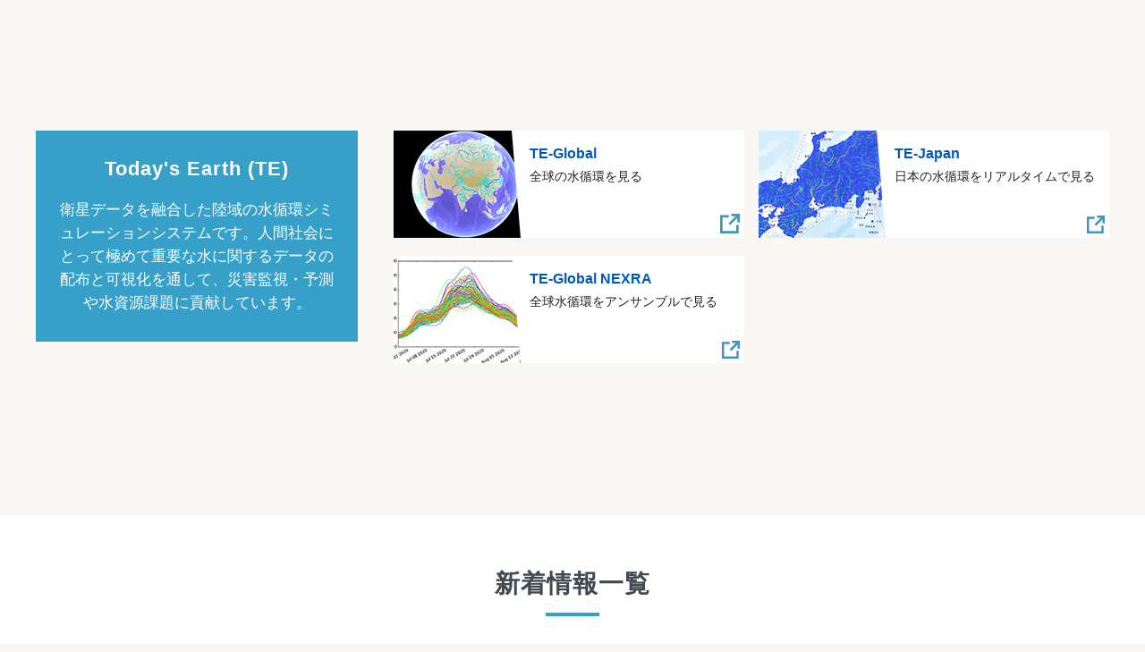

--- FILE ---
content_type: text/html
request_url: https://www.satnavi.jaxa.jp/ja/news/2020/12/17/901/index.html
body_size: 302
content:
<!DOCTYPE html>
<html lang="en" class="no-js">
		<head>
			<meta charset="utf-8">
			<meta http-equiv="x-ua-compatible" content="ie=edge">
			<script src="./../../../../../wp-content/themes/SateNavi/assets/js/jquery-3.6.0.min.js"></script>
			<script src="./../../../../../wp-content/themes/SateNavi/assets/js/post.js"></script>
		</head>
		<body id="page_sc" class="scTop">

		<div id="postarea__outerUrl" style="display: none;" data-url="https://www.eorc.jaxa.jp/water/index_j.html"></div>

		</body>
	</html>

--- FILE ---
content_type: text/html
request_url: https://www.eorc.jaxa.jp/water/index_j.html
body_size: 4890
content:
<!doctype html>
<html lang="ja">
<head>
  <meta charset="utf-8">
  <meta http-equiv="X-UA-Compatible" content="IE=edge">
  <meta name="viewport" content="width=device-width, initial-scale=1.0">
  <title>Today's Earth Portal</title>
  <meta name="description" content="Today's Earth (TE) は、JAXAが東京大学と共同で開発した陸上の水循環シミュレーションシステムです。河川流量や土壌水分量など、人間社会にとって極めて重要な水に関するデータの配布と可視化を通して、災害監視や水文学研究に役立てられています。"/>
  <meta property="og:title" content="Today's Earth (TE) は、JAXAが東京大学と共同で開発した陸上の水循環シミュレーションシステムです。河川流量や土壌水分量など、人間社会にとって極めて重要な水に関するデータの配布と可視化を通して、災害監視や水文学研究に役立てられています。"/>
  <meta property="og:description" content="Today's Earth (TE) は、JAXAが東京大学と共同で開発した陸上の水循環シミュレーションシステムです。河川流量や土壌水分量など、人間社会にとって極めて重要な水に関するデータの配布と可視化を通して、災害監視や水文学研究に役立てられています。"/>
  <meta property="og:type" content="website"/>
  <meta property="og:url" content="https://www.eorc.jaxa.jp/water/"/>
  <meta property="og:image" content=""/>
  <meta property="og:site_name" content="Today's Earth Portal">
  <meta property="twitter:description" content="Today's Earth (TE) は、JAXAが東京大学と共同で開発した陸上の水循環シミュレーションシステムです。河川流量や土壌水分量など、人間社会にとって極めて重要な水に関するデータの配布と可視化を通して、災害監視や水文学研究に役立てられています。"/>
  <link rel="stylesheet" href="css/common.css">
  <link rel="stylesheet" href="css/toppage.css">
  <link rel="stylesheet" href="css/news.css">
  <script src="js/jquery-3.5.1.min.js"></script>
  <script src="js/jquery.js"></script>
</head>
<body>
  <header id="header"></header>
  <div id="home" class="container">
      <section id="main">
        <div class="inner clear">
          <div class="title-box clear">
            <h2>Today's Earth (TE)</h2>
            <div class="home-subtitle">衛星データを融合した陸域の水循環シミュレーションシステムです。人間社会にとって極めて重要な水に関するデータの配布と可視化を通して、災害監視・予測や水資源課題に貢献しています。</div>
          </div>
          <div class="bn-box clear">
            <ul>
              <li class="bn1 clear">
                <a href="map/index_j.html?area=global">
                <div class="text ease-out">
                  <h3>TE-Global</h3>
                  <p>全球の水循環を見る</p>
                </div>
                </a>
              </li>
              <li class="bn2 clear">
                <a href="map/index_j.html?area=japan">
                <div class="text ease-out">
                  <h3>TE-Japan</h3>
                  <p>日本の水循環をリアルタイムで見る</p>
                </div>
                </a>
              </li>
              <li class="bn3 clear">
                <a href="map/index_j.html?area=global-nexra">
                <div class="text ease-out">
                  <h3>TE-Global NEXRA</h3>
                  <p>全球水循環をアンサンブルで見る</p>
                </div>
                </a>
              </li>
            </ul>
          </div>
        </div>
      </section>
      <section id="news" class="clear">
        <div class="inner archive">
          <h2>新着情報一覧</h2>
          <div id='wnew'>
            <script type="text/javascript">info("./");</script>
          </div>
          <div class="right"><div class="bt-more"><a class="ease-out" href="news_j.html">詳しくはこちら</a></div></div>
        </div>
      </section>
      <section id="about" class="flex">
        <div class="inner" style="text-align:center;">
          <iframe class="movie" src="https://www.youtube.com/embed/FaVpeZTq870" frameborder=1 allowfullscreen style="width:800px;height:500px;"></iframe>
        </div>

          <!-- h2>Today's Earthについて知る</h2>
          <div class="flex3">
            <ul>
              <li class="movie-thum"><a href="https://youtu.be/FaVpeZTq870" target="_blank">
                <div class="text">
                  <p>【ティちゃんと学ぶ！】Today's Earthウェブページ解説</p>
                  <div class="bt-more">MOVIEを見る</div>
                </div>
              </a></li>
            </ul>
          </div>
        </div -->
      </section>
  </div><!--/ container-->
  <footer id="footer"></footer>
</body>
</html>


--- FILE ---
content_type: text/html
request_url: https://www.eorc.jaxa.jp/water/common/info_short_j.html?_=1768693280930
body_size: 4776
content:

<li class="clear article" data-category="news">
  <div class='date'>2025/10/02</div>
  <div class="icon news">お知らせ</div>
  <div class='text'>
2025年8月8日から11日にかけての九州地方での記録的な大雨について、衛星全球降水マップ（GSMaP）による降水状況の監視や、Today’s Earthによる地上の水害リスクの推定、陸域観測技術衛星2号「だいち2号」（ALOS-2）による浸水域の推定等に関する記事を公開しました。<br>
<a href='https://earth.jaxa.jp/ja/earthview/2025/10/02/9029/index.html' target='_blank'>&gt;&gt;詳細はこちら</a>
  </div>
</li>

<li class="clear article" data-category="maintenance">
  <div class='date'>2025/07/08</div>
  <div class="icon maintenance">メンテナンス・運用</div>
  <div class='text'>
    システムメンテナンスのため、2024/06/24 09:00UTC以降停止しておりましたTE-Global NEXRAについて、正式に運用を停止しました。<br>
    現在、バージョンアップしたNEXRAデータを用いた、全球0.1度解像度のTE-Global NEXRA新バージョンの運用準備を行っており、公開スケジュールが確定した際には再度ご連絡させていただきます。
  </div>
</li>

<li class="clear article" data-category="maintenance">
  <div class='date'>2025/01/27</div>
  <div class="icon maintenance">メンテナンス・運用</div>
  <div class='text'>
    <s>入力データ配信の不備により、2025年01月22日 09時(JST)以降のTE-Japan処理が一時的に停止しています。<br>
    ご迷惑おかけしますが、運用再開まで今しばらくお待ちください。</s><br><br>
    現在は定常処理を再開しております。ご迷惑をおかけし申し訳ございませんでした。
  </div>
</li>
<li class="clear article" data-category="maintenance">
  <div class='date'>2024/11/21</div>
  <div class="icon maintenance">メンテナンス・運用</div>
  <div class='text'>
    システムメンテナンスのため、以下の時間においてWebの公開ならびにFTPサービスの更新が停止します。<br>
    期間：2024年11月23日 ～ 2024年11月24日
  </div>
</li>
<li class="clear article" data-category="maintenance">
  <div class='date'>2024/10/03</div>
  <div class="icon maintenance">メンテナンス・運用</div>
  <div class='text'>
    <s>システムメンテナンスのため、2024/10/03 11:00JST以降Web公開並びにFTPサービスが停止しています。更新再開までしばしお待ちください。</s><br>
    現在は定常処理再開しております。ご迷惑をおかけし申し訳ございませんでした。
  </div>
</li>
<li class="clear article" data-category="maintenance">
  <div class='date'>2024/09/24</div>
  <div class="icon maintenance">メンテナンス・運用</div>
  <div class='text'>
    システムメンテナンスのため、以下の時間においてWebの公開ならびにFTPサービスが遅延します。<br>
    期間：2024年10月03日 11時00分～16時00分
  </div>
</li>
<li class="clear article" data-category="maintenance">
  <div class='date'>2024/09/04</div>
  <div class="icon maintenance">メンテナンス・運用</div>
  <div class='text'>
    システムメンテナンスのため、以下の時間においてWebの公開ならびにFTPサービスが停止します。<br>
    期間：2024年09月18日 10時00分～15時00分
  </div>
</li>
<li class="clear article" data-category="news">
  <div class="date">2024/08/15</div>
  <div class="icon news">お知らせ</div>
  <div class='text'>
    2024年7月25日から26日明け方にかけての東北地方の記録的な大雨について、衛星全球降水マップ（GSMaP）による降水状況の監視や、Today’s Earthによる地上の水害リスクの推定、陸域観測技術衛星2号「だいち2号」（ALOS-2）による浸水域の推定等に関する記事を公開しました。<br>
    <a href="https://earth.jaxa.jp/ja/earthview/2024/08/15/8169/index.html" target="_blank">&gt;&gt;詳細はこちら</a>
  </div>
</li>
<li class="clear article" data-category="maintenance">
  <div class='date'>2024/07/09</div>
  <div class="icon maintenance">メンテナンス・運用</div>
  <div class='text'>
システムメンテナンスのため、2024/06/24 09:00UTC以降TE-Global NEXRAのWeb公開並びにFTPサービスが停止しています。更新再開までしばしお待ちください。
  </div>
</li>
<li class="clear article" data-category="news">
  <div class='date'>2024/07/02</div>
  <div class="icon news">お知らせ</div>
  <div class='text'>
  2024/06/28 00:00(UTC)のデータより、TE-Japan (MSM/GPV ver.)をメジャーアップデート(v2)しました。Satellite ver.との統合や、衛星観測等に基づく地表面データの更新等を実施しています。詳しくは<a href='/water/documents/TodaysEarth_20240702_j.pdf' target='_blank'>ドキュメント</a>をご覧ください。
  </div>
</li>


--- FILE ---
content_type: text/html
request_url: https://www.eorc.jaxa.jp/water/common/header_j.html?_=1768693280931
body_size: 1602
content:
<script type="text/javascript">
  $(function(){
  $("#gnav a").each(function(){
    if(this.href == location.href) {
      $(this).parents("li").addClass("current");
    }
  });
});
</script>
<div id="header" class="inner clear">
  <div class="logo"><h1>
    <div class="logo-gpm"><a href="{$root}index_j.html"><img src="{$root}./images/logo_TE.png" alt=""/></a></div>
  </h1></div>
  <nav>
    <div id="gnav" class="clear">
        <ul class="parent clear fade">
          <li><a href="{$root}index_j.html">トップ</a></li>
          <li><a href="{$root}about_j.html">TEについて</a></li>
          <li><a href="{$root}documents_j.html">データを使う</a></li>
          <li><a href="{$root}topics_j.html">事例を見る</a></li>
          <li><a href="{$root}faq_j.html">FAQ</a></li>
          <li><a href="{$root}links_j.html">リンク</a></li>
        <div class="bt-lang"><a class="ease-out" href="{$root}index.html">EN</a></div>
        </ul>
    </div><!--gnav-->
    <div class="snav">
      <div class="bt-lang-m"><a class="ease-out" href="{$root}index.html">EN</a></div>
      <a class="sp_menu_button">
      <div class="menu_icon01">
      <span class="bar1"></span>
      <span class="bar2"></span>
      <span class="bar3"></span>
      </div>
      </a>
      <div class="snav-inner">
        <span class="smenu"><a href="{$root}about_j.html">TEについて</a></span>
        <span class="smenu"><a href="{$root}documents_j.html">データを使う</a></span>
        <span class="smenu"><a href="{$root}topics_j.html">事例を見る</a></span>
        <span class="smenu"><a href="{$root}contact_us_j.html">FAQ</a></span>
        <span class="smenu"><a href="{$root}links_j.html">リンク</a></span>
        <span class="smenu">TEについて</span>
      </div><!--snav-inner-->
    </div><!--snav-->
  </nav>
</div>


--- FILE ---
content_type: text/html
request_url: https://www.eorc.jaxa.jp/water/common/footer_j.html?_=1768693280932
body_size: 1160
content:

      <div id="page-top"><a href="#">TOP</a></div>
      <div class="inner">
        <div class="footer-banner">
          <ul class="clear">
            <li><a href="https://www.jaxa.jp/" target="_blank"><img src="{$root}./images/logo-jaxa-footer.svg" alt=""/></a></li>
            <li><a href="https://earth.jaxa.jp/" target="_blank"><img src="{$root}./images/logo-earthg-e.svg" alt=""/></a></li>
            <li><a href="https://www.satnavi.jaxa.jp/ja/" target="_blank"><img src="{$root}./images/logo-satenavi-footer.png" alt=""/></a></li>
            <li><a href="https://www.iis.u-tokyo.ac.jp/ja/" target="_blank"><img src="{$root}./images/logo_utokyo.png" alt=""/></a></li>
          </ul>
        </div>
        <div class="social">
          <ul class="clear">
            <li class="icon35"><a href="https://twitter.com/jaxa_jp?lang=ja" target="_blank"><img src="{$root}./images/icon-twitter.svg" alt=""/></a></li>
            <li><a href="https://ja-jp.facebook.com/jaxa.jp/" target="_blank"><img src="{$root}./images/icon-youtube.svg" alt=""/></a></li>
            <li class="icon35"><a href="https://www.youtube.com/channel/UCfMIdADo6FQayQCOkLYGhrQ" target="_blank"><img src="{$root}./images/icon-facebook.svg" alt=""/></a></li>
          </ul>
        </div>
        <div class="contact"><a href="{$root}contact_j.html">お問い合わせ</a></div>
        <div class="copyright">&copy; JAXA EORC</div>
      </div>


--- FILE ---
content_type: text/css
request_url: https://www.eorc.jaxa.jp/water/css/common.css
body_size: 19121
content:
@charset "UTF-8";
@import url('https://fonts.googleapis.com/css2?family=Poppins:wght@600;700&display=swap');

html {
  font-size: 62.5%;
}
body {
  color:#222;
  font-size: 1.5rem;
  box-sizing: border-box;
  margin:0;
  padding:0;
  line-height: 175%;
  font-family: 'Avenir',"Helvetica Neue", HelveticaNeue, YuGothic, "Yu Gothic Medium", "Yu Gothic", Verdana, Meiryo, sans-serif;
  background-color:#f9f7f4;
}
* {
  box-sizing: border-box;
}
body *{
  box-sizing: inherit;
}
a {
  color:#1a6fc4;
  text-decoration: none;
}
p {
  margin: 0 0 0.8rem;
  line-height: 175%;
}
ul{
  margin:0;
  padding: 0;
}
sup{
  color:#1961bb;
}
a:visited, header a:visited {
  text-decoration:none;
}
h2 {
  position: relative;
  font-size: 2.8rem;
  color:#40494f;
  font-weight: 600;
  letter-spacing: 1px;
  line-height: 120%;
  text-align: center;
  margin:0 auto 3rem;
  padding:1rem 0 2rem;
}
h2:before{
  position: absolute;
  display: block;
  content: "";
  bottom:0;
  left: 50%;
  margin-left: -30px;
  width: 60px;
  height: 4px;
  background:#37a0c8;
}
h3 {
  display: block;
  font-size: 2.4rem;
  font-weight: 600;
  color: #254678;
  text-align: left;
  letter-spacing: 0;
  line-height: 140%;
  margin:0 auto 1rem;
  padding: .5rem 0 1rem;
}
h4 {
  margin:0 0 1rem;
  padding:0;
  font-size: 2rem;
  font-weight: 600;
  line-height: 140%;
}
h5 {
  margin:0;
  padding:.5rem 0 .5rem;
  color: #1a6fc4;
  font-size: 1.6rem;
  font-weight: 600;
  line-height: 140%;
}
img{
  width:100%;
  vertical-align: top;
}
.red{
  color:rgb(230, 57, 4)!important;
}
.blue{
  color:#0058cf!important;
}
.underline{
  border-bottom:1px solid #0058cf;
}
.center{
  text-align: center!important;
}
.left{
  text-align: left!important;
}
.right{
  text-align: right!important;
}
.nowrap{
  white-space: nowrap;
}
.break{
  display: inline-block;
}
.block{
  width:100%;
  display: block;
}
.hide{
  display: none!important;
}
.bold{
  font-weight: bold;
}
.shift{
  margin-left: 1rem;
}
.clear{
  display: block;
}
.clear:after{
  display: block;
  content: "";
  clear: both;
  visibility: hidden;
}
.ease-out{
  -webkit-transition: all .3s ease-out;
  -moz-transition: all .3s ease-out;
  -ms-transition: all .3s ease-out;
  transition: all .3s ease-out;
}
.mgn0{
  margin:0;
}
.mgn-t5{
  margin-top:5px;
}
.mgn-b20{
  margin-bottom:10px;
}
.sup-text{
  position: relative;
  font-size: 60%;
  vertical-align: top;
  top:-0.5em;
  color: #0058cf;
}
.link-adjust{
  display: block;
}
.link-adjust:before{
  display: block;
  height: 74px;
  margin-top: -74px;
  content: "";
  visibility: hidden;
}
a.anchor{
  display: block;
  padding-top:126px;
  margin-top:-126px;
}
.container{
  width: 100%;
  min-height: 750px;
  margin: 76px 0 0;
  padding:0 0;
  box-sizing: border-box;
  vertical-align: bottom;
  overflow: hidden;
}
header{
  position: fixed;
  top: 0;
  left: 0;
  width: 100%;
  height: auto;
  text-align: center;
  background:#fff;
  z-index: 1000;
  box-shadow: 0 10px 10px rgb(0 0 0 / 20%);
}
header .inner{
  width: 1200px;
  height: 74px;
  margin: 0 auto;
  padding:15px 10px 5px;
}
#header-inner:after{
  display: block;
  content: "";
  height: 0;
  clear: both;
  visibility: hidden;
}
header .logo{
  display: block;
  width: 16%;
  float: left;
  margin-top: 5px;
}
header h1{
  margin:0;
  padding:0;
}
header .logo-gpm {
  display: inline-block;
  width: 200px;
  vertical-align: top;
}
header .logo-gpm a {
  display: inline-block;
  margin:0 auto;
  padding:0;
  line-height: 100%;
}
header .logo-gpm img {
  width: 200px;
  height: auto;
  margin:0;
  padding:0;
}
#header .contact{
  margin-left: 10px;
}
#header .contact a, #header .info a{
  color:#fff;
  border-bottom:1px solid #fff;
}
.snav, #snav{
  display: none;
}
/*megamenu*/
.menu {
  display: flex;
  position: relative;
}
.menu .menu_list {
  width: 33.33%;
}
.menu .menu_list > a {
  border: 1px solid #ccc;
  display: block;
  padding: 10px;
  text-align: center;
  transition: .3s;
}
.menu .menu_list > a:hover {
  color: #fff;
  background: #fb4343;
}
 
/* ②メガメニューのスタイル */
.menu_contents {
  background: #fb4343;
  display: none;
  position: absolute;
  top: 100%;
  left: 0;
  width: 100%;
}
.menu_contents li {
  width: 100%;
}
.menu_contents li a {
  color: #fff;
}
/**/
#gnav{
  position: relative;
  display: block;
  float: right;
  width:83%;
  margin:0 auto;
}
#gnav ul{
  margin:0;
  padding: 0;
}
#gnav .parent{
  width:100%;
  margin:0 auto 1.5rem;
  padding:0 50px 0 0;
  height:46px;
}
#gnav .parent > li {
  width:calc(100%/6);
  float:left;
  display:block;
}
#gnav .parent > li a{
  display:block;
  height:50px;
  margin:0 3% 0 0;
  padding:16px 5px;
  color:#254678;
  font-size:15px;
  font-weight: 600;
  text-align:center;
  line-height: 120%;
  background-color: #eeeceb;
  transition:all 0.2s;
}
#gnav .parent > li a:hover{
  background-color:#dedcdb;
  transition: ease-in-out;
  transition:all 0.8s;
}

#gnav .parent > li.h a{
  display:block;
  height:50px;
  margin:0 3% 0 0;
  padding:8px 5px;
  color:#254678;
  font-size:15px;
  font-weight: 600;
  text-align:center;
  line-height: 100%;
  background-color: #eeeceb;
  transition:all 0.2s;
}
#gnav .parent > li.h a:hover{
  background-color:#dedcdb;
  transition: ease-in-out;
  transition:all 0.8s;
}




.current a, .current .child{
  color: #fff!important;
  background-color:#254678!important;
}
.child .current:after{
  display:none!important;
}
#gnav .child{
  position:absolute;
  display:none;
  left:0;
  top:48px;
  width:100%;
  padding:2rem;
  z-index:1;
  list-style: none;
  background-color:#dedcdb;
}
#gnav .child li{
  width: 32%;
  float: left;
}
#gnav .child .overview{
  width: 49%;
  float: left;
}
#gnav .child li a{
  display:block;
  position: relative;
  height: auto;
  padding:4px 6px 1px 15px;
  font-size:14px;
  color:#254678;
  text-align: left;
  background-color:#dedcdb;
  transition:all 0.2s;
}
#gnav .child li a:before{
  position: absolute;
  content: "";
  top: 7px;
  left: 0;
  width: 6px;
  height: 6px;
  border: transparent;
  border-top: 2px solid #37a0c8;
  border-right: 2px solid #37a0c8;
  transform: rotate(45deg);
}
#gnav .child li a:hover{
  color:#0068e4;
}
.bt-lang{
  position: absolute;
  top:0;
  right: 0;
  text-align: center;
}
.bt-lang a{
  display:block;
  width:50px;
  height: 50px;
  padding:12px 8px;
  color: #fff!important;
  font-weight: 600;
  font-size: 16px;
  background-color: #bdb24d;
}
/**/
.submenu{
  display: none;
}
#page-top {
  position: fixed;
  bottom: 80px;
  right: 20px;
  z-index:100;
}
#page-top a {
  border-radius: 6px;
  background-color: #fff;
  color: #37a0c8;
  font-size: 16px;
  font-family: 'Poppins', sans-serif;
  font-weight: 700;
  letter-spacing: 1px;
  text-align: center;
  text-decoration: none;
  padding: 36px 16px 8px;
  box-shadow: 0 0 10px rgba(0,0,0,.2);
}
#page-top a:before{
  display: block;
  position: absolute;
  content: "";
  top: -16px;
  left: 50%;
  width: 18px;
  height: 18px;
  margin-left: -12px;
  border-left: 4px solid #37a0c8;
  border-top: 4px solid #37a0c8;
  transform: rotate(45deg);
}
#page-top a:hover {
  background-color: #fafafa;
  text-decoration: none;
}
/**footer**/
footer{
  width:100%;
  background-color: #eeeceb;
}
footer .inner{
  padding:2rem 0 1rem;
}
.footer-banner{
  width:100%;
  text-align: center;
  padding:0;
}
.footer-banner ul{
  display: inline-block;
  margin:0 auto;
  padding-left: 0;
}
.footer-banner li{
  display: block;
  float: left;
  max-width:200px;
  width:calc(100% / 3) ;
}
.footer-banner li a{
  display: block;
  margin:0 2%;
  padding: 5px;
  background:#fff;
  border: 2px solid #fff;
}
.footer-banner a{
  -webkit-transition: all .3s;
  transition: all .3s;
}
.footer-banner a:hover{
  border: 2px solid #1a6fc4;
}
.social ul{
  display: block;
  margin:1rem auto;
  text-align: center;
}
.social li{
  display: inline-block;
  max-width:40px;
  margin:0 10px;
}
.social li a{
  display: block;
}
.social .icon35 img{
  max-width:35px;
}
.social a{
  -webkit-transition: all .3s;
  transition: all .3s;
}
.social a:hover{
  background:#eee;
}
.contact{
  width: 100%;
  text-align: center;
  letter-spacing: 1px;
}
.copyright{
  width: 100%;
  text-align: center;
  font-size: 11px;
  letter-spacing: 1px;
}
/*animation*/
@keyframes fade-in {
  from {
  opacity: 0;
  transform: translateY(20px);
  }
  to {
  opacity: 1;
  transform: translateY(0);
  }
}
/**contents**/
.inner{
  width: 1200px;
  margin: 0 auto!important;
  padding: 2rem 0;
}
.bt-link{
  display: inline-block;
}
.bt-link a{
  display: inline-block;
  position:relative;
  width: 100%;
  margin-bottom: .5rem;
  padding: 1rem 1rem 1rem 2.4rem;
  text-align: left;
  color:#ccc;
  border: 1px solid #ccc;
}
.bt-link a:before{
  display: block;
  position:absolute;
  content:"";
  left: 1rem;
  top: 1.6rem;
  border:5px solid transparent;
  border-left:6px solid #ccc;
}
.link-site, .link-access, .link-pdf, .link-word, .link-excel, .link-zip, .link-tar, .link-page, .link-youtube{
  position: relative;
  display: block;
  margin: .5rem 0;
  padding:0 0 0 2.5rem;
  line-height: 140%;
}
.link-site:before{
  display: block;
  position: absolute;
  content: "";
  top:3px;
  left: 0;
  width: 20px;
  height: 20px;
  background-image:url(../images/icon-sitelink.svg);
  background-repeat: no-repeat;
  background-size: 16px;
}
.link-page:before{
  display: block;
  position: absolute;
  content: "";
  top:3px;
  left: 0;
  width: 20px;
  height: 20px;
  background-image:url(../images/icon-pagelink.svg);
  background-repeat: no-repeat;
  background-size: 16px;
}
.link-access:after{
  display: block;
  position: absolute;
  content: "";
  top:2px;
  left: -1px;
  width: 20px;
  height: 20px;
  background-image:url(../images/icon-access.svg);
  background-repeat: no-repeat;
  background-size: 20px;
}
.link-pdf:after{
  display: block;
  position: absolute;
  content: "";
  top:2px;
  left: -1px;
  width: 16px;
  height: 16px;
  background-image:url(../images/icon-pdf.svg);
  background-repeat: no-repeat;
  background-size: 16px;
}
.link-excel:after, .link-word:after{
  display: block;
  position: absolute;
  content: "";
  top:2px;
  left: -1px;
  width: 16px;
  height: 16px;
  background-image:url(../images/icon-excel.svg);
  background-repeat: no-repeat;
  background-size: 16px;
}
.link-zip:after{
  display: block;
  position: absolute;
  content: "";
  top:2px;
  left: -1px;
  width: 16px;
  height: 16px;
  background-image:url(../images/icon-zip.svg);
  background-repeat: no-repeat;
  background-size: 16px;
}
.link-tar:after{
  display: block;
  position: absolute;
  content: "";
  top:2px;
  left: -1px;
  width: 16px;
  height: 16px;
  background-image:url(../images/icon-zip.svg);
  background-repeat: no-repeat;
  background-size: 16px;
}
.link-youtube:before{
  display: block;
  position: absolute;
  content: "";
  top:3px;
  left: 0;
  width: 20px;
  height: 20px;
  background-image:url(../images/icon-youtube-link.svg);
  background-repeat: no-repeat;
  background-size: 18px;
}
.icon-person, .icon-time, .icon-break {
  display: block;
  position: relative;
  padding:0 0 0 2.5rem;
}
#event .icon-person, #event .icon-time, #event .icon-break {
  font-size: 1.2rem;
}
.icon-person:before{
  display: block;
  position: absolute;
  content: "";
  top:4px;
  left: 0;
  width: 16px;
  height: 16px;
  background-image:url(../images/icon-person.svg);
  background-repeat: no-repeat;
  background-size: 16px;
}
.icon-time:before{
  display: block;
  position: absolute;
  content: "";
  top:4px;
  left: 0;
  width: 16px;
  height: 16px;
  background-image:url(../images/icon-time.svg);
  background-repeat: no-repeat;
  background-size: 16px;
}
.icon-break:before{
  display: block;
  position: absolute;
  content: "";
  top:4px;
  left: 0;
  width: 16px;
  height: 16px;
  background-image:url(../images/icon-break.svg);
  background-repeat: no-repeat;
  background-size: 16px;
}
.list-dot{
  display: block;
  position:relative;
  width: 100%;
  margin-bottom: .8rem;
  padding-left: 15px;
  line-height: 150%;
  text-align: left;
}
.list-dot:before{
  display: block;
  position:absolute;
  content:"";
  left: 0;
  top:0.6rem;
  width:6px;
  height: 6px;
  background:#0058cf;
  border-radius:50%;
}
.caution{
  display: block;
  position: relative;
  margin:0 0 .2rem;
  padding-left: 20px;
  text-align: left;
  font-size: 14px;
}
.caution:before{
  display: block;
  position: absolute;
  content: "※";
  top: 0;
  left: 0;
  width: 20px;
  height: 20px;
}
.adjust{
  margin-top:-100px;
  padding-top:100px;
}
.pdf{
  display: inline-block;
  position: relative;
  margin:.8rem 0;
  padding:0 30px 0 0;
  line-height: 150%;
  border-bottom:1px solid #0068e4;
}
.pdf:before{
  display: inline-block;
  position: absolute;
  content: "";
  top:0;
  right: 0;
  width: 20px;
  height: 20px;
  background:url(../images/icon-pdf.png) no-repeat;
  background-size: 100%;
}
.fadein {
  opacity: 0;
  transform : translate(0, 50px);
  transition : all 1500ms;
}
.fadein.scrollin{
  opacity: 1;
  transform: translate(0, 0);
}
.mailmark{
  display: inline-block;
}
.mailmark::before {
  content: "@";
} 
.flex ul{
  list-style:none;
  display:flex;
  flex-flow:row wrap;
  justify-content:space-between;
  margin:0;
  padding:0;
}
.flex li:empty{
  background:transparent;
  border: none!important;
  box-shadow:none!important;
}
@media screen and (max-width:1199px){
  header .inner{
  width: 100%;
  }
  header .logo-gpm img{
    width: 300px;
  }
  #gnav .parent > li a{
    font-size: 14px;
  }
  #gnav .parent{
  width:100%;
  }
  .inner{
  width: 100%;
  margin: 0 auto!important;
  padding:20px 15px;
  }
  .footer-inner{
  width:100%;
  margin:0 auto;
  padding:20px;
  }
}

@media screen and (max-width:960px){
  .main-cont{
  padding-top:75px;
  }
  #header .language{
    margin:8px 0 0 0;
    padding:4px 10px 3px;
    font-size:11px;
  }
  #header .subcont{
  margin-right: 40px;
  }
  header h1, header .logo{
    width: fit-content;
  }
  header .inner{
    height: 60px;
    margin: 0 auto;
    padding:10px;
  }
  #gnav{
  display: none;
  }
  .link-adjust:before{
  height: 70px;
  margin-top: -70px;
  }
  #header .info, #header .contact{
    display: none;
  }
  /*mobile navigation*/
  .snav{
  display: block;
  width: 100%;
  color: #222;
  }
  .snav a{
  color: #222;
  }
  .bt-lang-m{
    position: absolute;
    top: 15px;
    right: 45px;
    text-align: center;
  }
  .bt-lang-m a{
    display:block;
    width:40px;
    height: 30px;
    padding:3px 5px 5px;
    color: #fff;
    font-weight: 600;
    font-size: 14px;
    background-color: #bdb24d;
  }
  .snav ul {
  display: none;
  margin:0;
  padding-left: 0;
  }
  .snav .smenu {
  cursor: pointer;
  display: block;
  width:100%;
  padding: 8px;
  background:#f9f7f4;
  border-bottom:1px solid #999;
  }
  .snav li {
  display: block;
  width:100%;
  cursor: pointer;
  padding:6px;
  }
  .sp_menu_button{
    position: absolute;
    top: 20px;
    right: 10px;
    width: 30px;
    height:20px;
    outline: none;
    border: none;
    font-size: 20px;
    margin:0 auto;
    display:block;
  }
  .sp_menu_button .menu_icon01 {
    display: block;
    float: left;
    cursor: pointer;
    transition: all 0.2s ease-in;
  }
  .sp_menu_button .menu_icon01 span {
    display: block;
    width: 30px;
    height: 4px;
    background:#37a0c8;
    margin-bottom: 4px;
    transition: all 0.4s ease-out;
  }
  .sp_menu_button.open .menu_icon01{
  transform: rotate(-45deg);
  }
  .sp_menu_button.open .menu_icon01 .bar1 {
  transform: rotate(0deg) translateY(8px);
  }
  .sp_menu_button.open .menu_icon01 .bar2 {
  opacity: 0;
  }
  .sp_menu_button.open .menu_icon01 .bar3 {
  transform: rotate(-90deg) translateX(8px);
  }
  .snav-inner{
  position: absolute;
  display: none;
  right:0;
  width:75%;
  text-align: left;
  background:#fff;
  z-index:3000;
  }
  .snav-inner li{
    font-size: 1.3rem;
    padding: 6px 8px;
    line-height: 120%;
    border-bottom:solid 1px #8495a1;
  }
  .snav-inner li:last-child{
    border-bottom:none;
  }
  .snav-bt1{
    display: block;
    position: relative;
    font-weight: 600;
    padding:8px 0 8px 24px;
    background: #005CB5;
  }
  .snav-bt1:before{
    display: block;
    position: absolute;
    content: "";
    top:50%;
    left: 5px;
    margin-top: -6px;
    width: 10px;
    height: 10px;
    border-top: 2px solid #fff;
    border-right:2px solid #fff;
    transform: rotate(45deg);
  }
  .snav-bt1 a{
  color:#fff;
  }
  .snav-bt2{
    padding:8px 0 8px 30px;
    background:#e1e9ec;
  }
  .nav-text{
    border-bottom:1px solid #aaa;
    padding:18px;
  }
  .nav-text a{
    color:#336699;
    text-decoration: none!important;
  }
  .nav-text a:hover{
    color:#515151;
  }
  h2 {
    font-size: 26px;
  }
  .container{
    margin: 60px 0 0;
  }
}
@media screen and (max-width:768px){
  #header h1{
  width: 200px;
  }
  #header .subcont{
  margin: 0 40px 0 0;
  }
  #header .language{
    margin: 0!important;
    padding:4px 10px 3px;
    font-size:12px;
    line-height: 100%;
  }
  h2{
    font-size: 2.4rem;
    letter-spacing: 0;
  }
  h3{
    font-size: 2rem;
    letter-spacing: 0;
  }
  h4{
    font-size: 1.6rem;
  }
  .inner{
  padding:20px 15px 10px;
  }
  #page-top a {
    border-radius: 4px;
    font-size: 12px;
    padding: 30px 10px 2px;
  }
  #page-top a:before{
    top: -12px;
    left: 50%;
    width:18px;
    height: 18px;
    margin-left: -10px;
    border-left: 2px solid #fff;
    border-top: 2px solid #fff;
    transform: rotate(45deg);
  }
  .footer-banner{
  padding:15px 15px 5px;
  }
  .footer-banner li{
  display: block;
  float: left;
  width:calc(100% / 2) ;
  }
  .footer-banner li:nth-child(odd){
  padding: 0 5px 10px 0;
  }
  .footer-banner li:nth-child(even){
  padding: 0 0 10px 5px;
  }
  .footer-inner li{
    flex:0 0 100%;
    margin-bottom: 2rem;
  }
  .footer-inner li:last-child{
    margin-bottom: 0;
  }
}

@media screen and (max-width:599px){
  #header h1:before{
    display: none;
  }
}
@media screen and (max-width:439px){
  .break{
    display: block;
  }
  #header h1{
    width:140px;
    margin-top:8px;
  }
  .google-search .searchText{
    width:130px;
  }
}
@media screen and (max-width:380px){
  #header h1{
    width:120px;
  }
  .google-search .searchText{
    width:100px;
  }
}


--- FILE ---
content_type: text/css
request_url: https://www.eorc.jaxa.jp/water/css/toppage.css
body_size: 13194
content:
@charset "UTF-8";

#home a{
  color:#222;
}
#home .inner{
  width: 1200px;
  margin: 0 auto;
  padding: 5rem 0;
}
/*fadein*/
@keyframes fade-in {
  from {
    opacity: 0;
    transform: translateY(20px);
  }
  to {
    opacity: 1;
    transform: translateY(0);
  }
}
#button {
  display: block;
  position:absolute;
  bottom:20px;
  left: 50%;
  margin-left: -85px;
}
#button ul{
    list-style: none;
    padding: 0;
}
#button li{
    float: left;
}
#button ul li a{
  display: block;
  text-indent: -9999px;
  text-decoration: none;
  width: 14px;
  height: 14px;
  border-radius: 7px;
  background:#ccc;
  margin:10px;
}
#main{
  position: relative;
  width: 100%;
  min-height: 500px;
  padding:0 15px 0;
  background:url(../images/main.jpg) repeat;
  background-size:cover;
  background-attachment: fixed;
  background-position: center;
  margin:0 auto;
  padding:2rem 15px;
}
#main .title-box{
  display: block;
  float: left;
  width:30%;
  padding:3rem 2rem;
  text-align: center;
  background-color: #37a0c8;
}
#main h2{
  margin: 0 0 2rem;
  padding: 0;
  font-size: 2.2rem;
  font-weight: 600;
  letter-spacing: 1px;
  color: #fff;
  line-height: 120%;
}
#home .home-subtitle{
  margin:0;
  padding: 0;
  font-size: 1.7rem;
  letter-spacing: 0;
  color: #fff;
}
#main .bn-box{
  display: block;
  float: right;
  width:68%;
  margin:0 0 0 2%;
}
#main .bn-box li{
  display: block;
  float: left;
  width:48%;
  margin:0 0 2rem 2%;
  background-position: left;
  background-size: 160px;
  background-repeat: no-repeat;
}
#main .bn-box .bn1{
  background-image: url(../images/bn1.png);
}
#main .bn-box .bn2{
  background-image: url(../images/bn2.png);
}
#main .bn-box .bn3{
  background-image: url(../images/bn3.png);
}
#main .bn-box .bn4{
  background-image: url(../images/bn4.jpg);
}
#main .bn-box .bn5{
  background-image: url(../images/bn5.jpg);
}
#main .bn-box .bn6{
  background-image: url(../images/bn6.jpg);
}
#main .bn-box .bn4e{
  background-image: url(../images/bn4e.jpg);
}
#main .bn-box .bn6e{
  background-image: url(../images/bn6e.jpg);
}
#main .bn-box .text{
  display: block;
  position: relative;
  float: right;
  width:250px;
  height: 120px;
  padding:1.5rem 1rem;
  line-height: 140%;
  background-color: #fff;
}
#main .bn-box .text:hover{
  width:300px;
}
#main .bn-box .text:before{
  display: block;
  position: absolute;
  content: "";
  top:0;
  left: -10px;
  width:10px;
  height: 100%;
  background: url(../images/bn-angle.svg) no-repeat;
  background-size: 100%;
}
#main .bn-box .text:after{
  display: block;
  position: absolute;
  content: "";
  bottom:5px;
  right: 5px;
  width: 20px;
  height: 20px;
  background-image:url(../images/icon-sitelink.svg);
  background-repeat: no-repeat;
  background-size: 20px;
}
#main .bn1 .text:after{
  background-image:url(../images/icon-sitelink.svg);
  width: 22px;
  height: 22px;
  background-size: 22px;
}
#main .bn-box h3{
  color: #005ab4;
  font-size: 1.6rem;
  margin:0;
  padding:0;
}
#main .bn-box .text p{
  color: #222;
  font-size: 1.4rem;
  line-height: 135%;
  margin:.5rem 0 0;
}
#news{
  display: block;
  padding:0 4rem;
  background: #fff;
}
#news .bt-more{
  display: inline-block;
  margin: 1rem 0 0;
  transition: all 0.2s ease-in;
}
#news .bt-more a{
  display: block;
  position: relative;
  width:100%;
  color: #333;
  margin: 0 auto;
  padding:1rem 2rem 1rem 3.5rem ;
  line-height: 100%;
  background-image: url(../images/bt-arrow.svg);
  background-repeat: no-repeat;
  background-size: 8px;
  background-position: 2rem;
  border: 1px solid #dad8d7;
}
#news .bt-more a:hover{
  color: #999;
}
#about .icon-list li{
  position: relative;
  flex:0 0 48%;
}
#about .icon-list li a{
  display: block;
  min-height: 100px;
  margin-bottom:30px;
  padding:20px 10px 20px 120px;
  line-height: 135%;
  background:#fff;
}
#about .icon-list li a:hover{
  box-shadow: 0 0 10px rgba(0,0,0,.2);
}
#about .icon-list .icon::before{
  display:block;
  position: absolute;
  content:"";
  top:5px;
  left: 10px;
  width: 90px;
  height: 90px;
  background-image:url(../images/icon-space.svg);
  background-size: cover;
  background-repeat: no-repeat;
  background-position: center;
  overflow: hidden;
}
.icon02::before{
  background-image:url(../images/icon-datause.svg)!important;
}
.icon03::before{
  background-image:url(../images/icon-handbook.svg)!important;
}
.icon04::before{
  background-image:url(../images/icon-about-gpm.svg)!important;
}
.icon05::before{
  background-image:url(../images/icon-archives.svg)!important;
}
.icon06::before{
  background-image:url(../images/icon-space-weather.svg)!important;
}

.flex ul {
  justify-content: center;
}

#about .flex3 li{
  width: 50%;
  display: block;
  margin-bottom:20px;
  background-color: #fff;
  box-shadow: 0 0 10px rgba(0,0,0,.2);
}
#about .flex3 li:empty{
  background:transparent;
  box-shadow: none;
}
#about .flex3 li a{
  color:#222;
}
#about .flex3 .text{
  display: block;
  padding:1.5rem;
  font-weight: 600;
}
#about .flex3 .text p{
  display: block;
  margin:0;
  padding:0;
  line-height: 130%;
}
#about .bt-more{
  display: block;
  position: relative;
  width:100%;
  color: #333;
  margin: 0;
  padding:.5rem .5rem .5rem 2.1rem ;
  line-height: 100%;
  background-image: url(../images/bt-arrow.svg);
  background-repeat: no-repeat;
  background-size: 8px;
  background-position: 0.2rem;
}
.movie-thum{
  display: block;
  float: left;
  position: relative;
  width: 100%;
  min-height: 360px;
  margin: 0;
  text-align: left;
  overflow: hidden;
  align-items: center;
}
.movie-thum:after{
  position: absolute;
  content: "";
  display: block;
  width: 100%;
  height: 295px;
  top: 0;
  background: url(../images/thum-movie1.jpg) no-repeat center;
  -webkit-background-size: cover;
  -moz-background-size: cover;
  -ms-background-size: cover;
  background-size: cover;
  -webkit-transition: all .3s ease-out;
  -moz-transition: all .3s ease-out;
  -ms-transition: all .3s ease-out;
  transition: all .3s ease-out;
}
.movie2:after{
  background-image:url(../images/poster_thumb.jpg)!important;
}
.movie3:after{
  background-image:url(../images/thum-movie3.jpg)!important;
}
.movie-thum .text{
  position: absolute;
  display: block;
  margin:0 auto;
  bottom:0;
  padding:5rem 2rem 2rem;
  align-items: center;
  justify-content: center;
  z-index: 1;
  width:100%;
  text-decoration: none;
  background-color: #FFF;
}
.gportal, .data{
  display: block;
  float: left;
  position: relative;
  width: 50%;
  min-height: 340px;
  margin: 0;
  text-align: left;
  /*border: solid #e6e9e9;
  border-width: 6px;*/
  overflow: hidden;
  align-items: center;
}
.gportal:after{
  position: absolute;
  content: "";
  display: block;
  width: 100%;
  height: 100%;
  top: 0;
  background: url(../images/bn-gportal.jpg) no-repeat center;
  -webkit-background-size: cover;
  -moz-background-size: cover;
  -ms-background-size: cover;
  background-size: cover;
  -webkit-transition: all .3s ease-out;
  -moz-transition: all .3s ease-out;
  -ms-transition: all .3s ease-out;
  transition: all .3s ease-out;
}
.data:after{
  position: absolute;
  content: "";
  display: block;
  width: 100%;
  height: 100%;
  top: 0;
  background: url(../images/bn-data.jpg) no-repeat center;
  -webkit-background-size: cover;
  -moz-background-size: cover;
  -ms-background-size: cover;
  background-size: cover;
  -webkit-transition: all .3s ease-out;
  -moz-transition: all .3s ease-out;
  -ms-transition: all .3s ease-out;
  transition: all .3s ease-out;
}
.gportal:hover:after, .data:hover:after, .movie-thum:hover:after{
  -moz-transform: scale(1.2);
  -webkit-transform: scale(1.2);
  -ms-transform: scale(1.2);
  transform: scale(1.2);
  }
.gportal a, .data a {
  position: relative;
  display: block;
  margin:0 auto;
  padding:5rem 2rem 2rem;
  align-items: center;
  justify-content: center;
  z-index: 1;
  max-width: 500px;
  min-height: 340px;
  text-decoration: none;
  color:#fff;
}
.fadein {
  opacity: 0;
  transform : translate(0, 50px);
  transition : all 1500ms;
}
.fadein.scrollin{
  opacity: 1;
  transform: translate(0, 0);
}
#link h3{
  display: block;
  margin: 0 0 2.2rem;
  font-weight: bold;
  font-size: 2.2rem;
  color:#fff;
}
#link .data h3{
  margin-top: 2.9rem;
}
#link p{
  display: block;
  margin: 2rem 0 3rem;
  font-size: 1.8rem;
  line-height: 120%;
  color:#fff;
}
#link .data p{
  margin: 2rem 0 5.4rem;
}
#link .bt-more{
  display: block;
  position: relative;
  width:100%;
  color: #FFF;
  margin: 3rem auto 0;
  padding:1.1rem 2rem 1rem 3rem;
  text-align: center;
  font-size: 1.8rem;
  border: 1px solid #dad8d7;
  background-image: url(../images/bt-arrow.svg);
  background-color: rgba(0,20,40,.3);
  background-repeat: no-repeat;
  background-size: 8px;
  background-position: 2rem;
}
#link .bt-more:hover{
  display: block;
  background-color: rgba(0,20,40,.9);
}
#event{
  background-color: #fff;
}
#event li{
  flex:0 0 32%;
  margin-bottom:30px;
  padding:2rem;
}
#event li img{
  width:180px;
}
#event .event-name{
  width:100%;
  padding:3px 10px;
  line-height: 100%;
  letter-spacing: 1px;
  color:#fff;
  text-align: center;
}
#event .symposium{
  background-color: #1a6fc4;
}
#event .workshop{
  background-color: #666;
}
#event .studygroup{
  background-color: #19a591;
}
#event h3{
  display: block;
  margin: 3rem 0 2rem;
  font-weight: bold;
  font-size: 2.2rem;
  text-align: center;
  color:#222;
}
#event .bt-more{
  display: block;
  transition: all 0.2s ease-in;
}
#event .bt-more a{
  display: block;
  position: relative;
  width:100%;
  color: #333;
  margin: 3rem auto 0;
  padding:1rem 2rem 1rem 3rem ;
  font-size: 1.8rem;
  border: 1px solid #dad8d7;
  background-image: url(../images/bt-arrow.svg);
  background-repeat: no-repeat;
  background-size: 8px;
  background-position: 2rem;
}
#event .bt-more a:hover{
  border: 1px solid #aaa8a7;
}
.fadein {
    opacity: 0;
    transform : translate(0, 50px);
    transition : all 1500ms;
  }
.fadein.scrollin{
    opacity: 1;
    transform: translate(0, 0);
}
@media screen and (max-width:1199px){ 
  #home .home-title{
    width:100%;
  }
  #home .inner{
    width: 100%;
    margin: 0 auto!important;
    padding:30px 15px;
  }
}
@media screen and (max-width:1079px){
  #main .title-box{
    display: block;
    float: none;
    width:100%;
    max-width: 391px;
    margin: 0 auto;
  }
  #main .bn-box{
    display: block;
    float: none;
    width:100%;
    max-width: 816px;
    margin: 3rem auto 0;
  }
  .news{
    padding: 0;
  }
  #top02 li{
    flex:0 0 32%;
  }
}
@media screen and (max-width:960px){
  #event li{
    flex:0 0 48%;
  }
}
@media screen and (max-width:820px){
  #home .news .inner{
    width: 100%;
  }
}
@media screen and (max-width:768px){
  #home .parallax{
    position: relative;
    background:url(../images/space.jpg) no-repeat;
    background-size: cover!important;
    background-position: top center!important;;
    background-attachment: local, scroll;
    transition-property: none;
  }
  #home .parallax:before{
    position: absolute;
    content: "";
    width:100%;
    top:0;
    right:0;
    background:url(../images/top-satellite.png) no-repeat;
    background-size: 70%;
    background-position: top 30px right;
  }
  #news{
    padding:0 1.5rem;
  }
  #news dl {
  flex-flow: column;
  }
  #home .home-title{
    padding: 0 0 .5rem;
  }
  #home .home-subtitle{
    padding: 0 0 0.5rem;
  }
  #main .bn-box li{
    display: block;
    float: none;
    width:100%;
    max-width: 391px;
    margin:0 auto 2rem;
    padding-left: 160px;
    background-position: left;
    background-size: 160px;
    background-repeat: no-repeat;
  }
  #about .icon-list li{
    position: relative;
    flex:0 0 100%;
  }
  #about .icon-list li a{
    display: block;
    min-height: 80px;
    margin-bottom:30px;
    padding:10px 10px 10px 90px;
    background:#fff;
  }
  #about .icon-list .icon::before{
    top:5px;
    left: 10px;
    width: 60px;
    height: 60px;
  }
  #about .flex3 li{
    width: 75%;
    /* flex:0 0 48%; */
  }
  .gportal, .data{
    float: none;
    width: 100%;
    min-height: 250px;
  }
  .gportal a, .data a {
    padding:3rem 2rem 4rem;
    min-height: auto;
  }
  #event li{
    flex:0 0 100%;
  }
  .cont-l, .cont-r{
    display: block;
    float: none;
    width: 100%;
    padding: 5px 0;
  }
}
@media screen and (max-width:480px){
  #about .flex3 li{
    width: 100;
    /* flex:0 0 100%; */
  }
  #link h3{
    font-size: 2rem;
  }
  #link p{
    font-size: 1.6rem;
  }
}
@media screen and (max-width:400px){
  #main h2{
    font-size: 2rem;
  }
  #home .home-subtitle{
    font-size: 1.6rem;
  }
  #main .bn-box h3{
    font-size: 1.5rem;
  }
  #main .bn-box .text p{
    font-size: 1.3rem;
  }
  #main .bn-box .text{
    width:220px;
    padding:1rem 1rem;
  }
  #news .icon a{
    width:100px;
    font-size: 13px;
  }
}


--- FILE ---
content_type: text/css
request_url: https://www.eorc.jaxa.jp/water/css/news.css
body_size: 2663
content:
@charset "UTF-8";
[value="All"]:checked ~ .archive [data-category] {
  display: block;
}
[value="notice"]:checked ~ .archive .article:not([data-category~="notice"]), 
[value="topic"]:checked ~ .archive .article:not([data-category~="topic"]), 
[value="maintenance"]:checked ~ .archive .article:not([data-category~="maintenance"]), 
[value="product"]:checked ~ .archive .article:not([data-category~="product"]), 
[value="hp"]:checked ~ .archive .article:not([data-category~="hp"]){
  display: none!important;
}
#news ul{
  padding:0;
  margin:2rem 0;
}
#news .archive li{
  display: block;
  padding:2rem 0;
  border-bottom:1px dotted #ccc ;
}
#news .archive li a{
  color: #222;
}
#news .archive li a:hover{
  color: #666;
}
#news .date{
  display: block;
  float: left;
  width: 10%;
  margin: 0 1% 0 0;
  line-height: 24px;
}
#news .icon{
  display: block;
  float: left;
  width: 15%;
  margin: 0 3% 0 0;
  padding:0 2rem;
  text-align: center;
  line-height: 24px;
  font-weight: 600;
  font-size: 1.4rem;
  color: #fff;
  border-radius: 5px;
}
#news .news{
  background-color: #37a0c8;
}
#news .topic{
  background-color: #4d4d4d;
}
#news .product{
  background-color: #1a6fc4;
}
#news .maintenance{
  background-color: #19a591;
}
#news .hp{
  background-color: #bdb24d;
}
#news .text{
  display: block;
  float: left;
  width: 70%;
  margin:0;
}
#news h5{
  font-size: 1.5rem;
  font-weight: 600;
}
input[type=radio] {
  display: none;
}
.news-category-title{
  display: inline-block;
  margin: 5px;
  padding: 1rem 1rem 1rem 0;
  color:#333;
  font-weight: 600;
  text-align: left;
  line-height: 100%;
}
.news-category {
  display: inline-block;
  margin: 5px;
  padding: 1rem 2rem;
  color:#333;
  text-align: center;
  line-height: 100%;
  cursor: pointer;
  background-color: #fff;
  border: 2px solid #333;
  border-radius: 5px;
}
#news .category-news{
  color:#37a0c8;
  border: 2px solid #37a0c8;
}
#news .category-topic{
  color:#4d4d4d;
  border: 2px solid #4d4d4d;
}
#news .category-product{
  color:#1a6fc4;
  border: 2px solid #1a6fc4;
}
#news .category-maintenance{
  color:#19a591;
  border: 2px solid #19a591;
}
#news .category-hp{
  color:#bdb24d;
  border: 2px solid #bdb24d;
}
#news .year-list{
  display: block;
  list-style: none;
  padding:1rem 0;
}
#news .year-list ul{
  list-style: none;
  margin: 0;
  padding: 0;
}
#news .year-list li{
  display: inline-block;
}
#news .year-list li a{
  display: block;
  margin-bottom:.5rem;
  padding:0 0.8rem;
  font-size: 1.3rem;
  border: 1px solid #aaa;
}
@media screen and (max-width: 968px){
  #news .date{
    display: inline-block;
    float: none;
    width: auto;
    margin: 0 1rem 1rem 0;
  }
  #news .text{
    display: block;
    float: none;
    width: 100%;
  }
  #news .icon{
    display: inline-block;
    float: none;
    width: auto;
    margin: 0 1rem 1rem 0;
  }
}

--- FILE ---
content_type: image/svg+xml
request_url: https://www.eorc.jaxa.jp/water/images/bn-angle.svg
body_size: 125
content:
<?xml version="1.0" encoding="utf-8"?>
<!-- Generator: Adobe Illustrator 26.2.1, SVG Export Plug-In . SVG Version: 6.00 Build 0)  -->
<svg version="1.1" id="レイヤー_1" xmlns="http://www.w3.org/2000/svg" xmlns:xlink="http://www.w3.org/1999/xlink" x="0px"
	 y="0px" viewBox="0 0 10 120" style="enable-background:new 0 0 10 120;" xml:space="preserve">
<style type="text/css">
	.st0{fill:#FFFFFF;}
</style>
<polygon class="st0" points="0,0 10,0 10,120 "/>
</svg>


--- FILE ---
content_type: application/javascript
request_url: https://www.satnavi.jaxa.jp/ja/wp-content/themes/SateNavi/assets/js/post.js
body_size: 8730
content:
(function ($) {
  //////////////////// グローバル ////////////////////
  // ウィンドウサイズ //
  var windowWidth = null;
  var windowHeight = null;
  var scrollPosition = null;

  $(function () {
    windowWidth = window.outerWidth;
    windowHeight = window.innerHeight;
    scrollPosition = document.documentElement.scrollTop + window.innerHeight;
  });

  $(window).on("load scroll resize", function () {
    windowWidth = window.outerWidth;
    windowHeight = window.innerHeight;
    scrollPosition = document.documentElement.scrollTop + window.innerHeight;
  });

  // スクロール禁止系 //
  function no_scroll() {
    document.addEventListener("mousewheel", scroll_control, { passive: false });
    document.addEventListener("touchmove", scroll_control, { passive: false });
  }
  function return_scroll() {
    document.removeEventListener("mousewheel", scroll_control, {
      passive: false,
    });
    document.removeEventListener("touchmove", scroll_control, {
      passive: false,
    });
  }
  function scroll_control(event) {
    event.preventDefault();
  }

  //////////////////// 目次自動生成 ////////////////////
  $(function () {
    if ($(".postarea").find(".postarea__contents")) {
      if (!$(".SateDetailMV").length) {
        if ($(".postarea").find("h2")) {
          var isNum = 0;
          var isArr = [];

          $(".postarea")
            .find("h2")
            .each(function () {
              isNum++;

              isArr.push($(this).text());

              $(this).attr("id", "postLinkNumber" + isNum);
            });

          $(".postarea__contents").append("<div><h3>目次</h3><ul></ul></div>");

          for (var i = 0; i < isNum; i++) {
            var isTtl = isArr[i];
            var isChangeNum = String(i + 1);
            var isDom =
              "<li>" +
              isChangeNum +
              '.<a href="#postLinkNumber' +
              isChangeNum +
              '"> ' +
              isTtl +
              "</a></li>";
            $(".postarea__contents").find("ul").append(isDom);
          }
        }
      }
    } else {
      $(".postarea__contents").remove();
    }
  });

  //////////////////// lightbox自動生成 ////////////////////
  $(function () {
    if ($(".postarea").find(".c-btn-zoom, .imgClickModal")) {
      var isNum = 0;
      var isArr = [];

      //id付与
      $(".postarea")
        .find(".c-btn-zoom, .imgClickModal")
        .each(function () {
          if ($(this).hasClass("c-btn-zoom")) {
            isArr.push($(this).parents().siblings("img").attr("src"));
            $(this).attr("id", "imgLightbox" + isNum);
            isNum++;
          } else if ($(this).hasClass("imgClickModal")) {
            isArr.push($(this).attr("src"));
            $(this).attr("id", "imgLightbox" + isNum);
            isNum++;
          }
        });

      //dom生成
      for (var i = 0; i < isNum; i++) {
        var isSrc = isArr[i];
        var isDom =
          '<div class="lightbox__content__single"><div class="lightbox__content__base"></div><img id="postImgNumber' +
          i +
          '" src="' +
          isSrc +
          '" alt="拡大画像" /> /></div>';

        $(".sec.lightbox").each(function () {
          if (!$(this).hasClass("lightbox__page")) {
            $(this).find(".lightbox__content__inner").append(isDom);
          }
        });
      }
    }
  });

  //////////////////// lightbox動作 ////////////////////
  function sizing() {
    $(".lightbox__content__single").each(function () {
      var isImg = $(this).find("img");

      var isWidth = isImg.outerWidth();
      var isHeight = isImg.outerHeight();

      var img = new Image();
      img.src = $(this).find("img").attr("src");
      var width = img.width;
      var height = img.height;

      // オリジナルの比率（以後'比率A'）をチェック 幅を1とする
      var originalRatioWidth = 1;
      var originalRatioHeight = height / width;
      var originalRatioVertical = false;
      if (originalRatioHeight >= 1) {
        originalRatioVertical = true;
      }

      // 実際の比率（以後'比率B'）をチェック 幅を1とする
      var realRatioWidth = 1;
      var realRatioHeight = isHeight / isWidth;
      var realRatioHeightVertical = false;
      if (realRatioHeight >= 1) {
        realRatioHeightVertical = true;
      }

      // 比率Aと比率Bを比較して正しい数値に設定
      if (originalRatioHeight && realRatioHeight) {
        var ratioCheck = originalRatioHeight - realRatioHeight;

        if (ratioCheck >= 0) {
          isWidth = isHeight / originalRatioHeight;
        } else {
          isHeight = isWidth * originalRatioHeight;
        }
      }

      $(this)
        .find(".lightbox__content__base")
        .css("width", isWidth + 32 + "px");
      $(this)
        .find(".lightbox__content__base")
        .css("height", isHeight + 32 + "px");

      // closeボタン設定
      if (originalRatioHeight && realRatioHeight) {
        var moveRight = (isImg.outerWidth() - isWidth - 32) / 2;
        var moveTop = (isImg.outerHeight() - isHeight - 32) / 2;
        $(".lightbox__content__closeBtn").css("right", moveRight + "px");
        $(".lightbox__content__closeBtn").css("top", moveTop - 60 + "px");
      }
    });
  }

  $(function () {
    var available = true;

    $(".c-btn-zoom, .imgClickModal").click(function () {
      if (available) {
        available = false;
        var isID =
          "postImgNumber" + $(this).attr("id").replace("imgLightbox", "");
        $(".sec.lightbox").each(function () {
          if (!$(this).hasClass("lightbox__page")) {
            $(this).fadeIn(200);

            $(this)
              .find("#" + isID)
              .parents(".lightbox__content__single")
              .show();

            sizing();
          }
        });
      }
    });

    $(".imgClickModal").click(function () {
      if (available) {
        available = false;
        var isID =
          "postImgNumber-img" +
          $(this).attr("id").replace("imgLightbox-img", "");
        $(".sec.lightbox").each(function () {
          if (!$(this).hasClass("lightbox__page")) {
            $(this).fadeIn(200);

            // $(this)
            //   .find("#" + isID)
            //   .show();
            $(this)
              .find("#" + isID)
              .parents(".lightbox__content__single")
              .show();

            sizing();
          }
        });
      }
    });

    $("#lightbox__close, #lightbox__bg").click(function () {
      if (!available) {
        $(".sec.lightbox").fadeOut(200);
        setTimeout(function () {
          $(".sec.lightbox").each(function () {
            if (!$(this).hasClass("lightbox__page")) {
              $(this).find(".lightbox__content__single").hide();
            }
          });
        }, 200);
        setTimeout(function () {
          available = true;
        }, 400);
      }
    });
  });

  $(window).on("load scroll resize", function () {
    sizing();
  });

  //////////////////// 画像トグル動作 ////////////////////
  $(function () {
    $(".figureArea--toggleBtn")
      .find("span")
      .click(function () {
        var isClass = "." + $(this).parent().attr("class").split("--")[1];

        // ボタン見た目
        $(this)
          .parent()
          .parent()
          .children("p")
          .children("span")
          .css("color", "black");
        $(this)
          .parent()
          .parent()
          .children("p")
          .children("span")
          .css("background", "#ccc");
        $(this).css("color", "white");
        $(this).css("background", "#003d70");

        // 画像見た目
        $(this)
          .parent()
          .parent()
          .siblings(".figureArea--toggle")
          .children("div")
          .css("opacity", 0);
        $(this)
          .parent()
          .parent()
          .siblings(".figureArea--toggle")
          .find(isClass)
          .css("opacity", 1);
      });
  });

  //////////////////// 画像トグル動作 ////////////////////
  $(function () {
    var insertLink = $(location).attr("href");

    $(".js-twitterLinkInsert").each(function () {
      var thisUrl = $(this).attr("href");
      result = thisUrl.replace("JSTWITTERLINKHERE", insertLink);
      $(this).attr("href", result);
    });

    $(".js-facebookLinkInsert").each(function () {
      var thisUrl = $(this).attr("href");
      result = thisUrl.replace("JSFACEBOOKLINKHERE", insertLink);
      $(this).attr("href", result);
    });

    $(".js-lineLinkInsert").each(function () {
      var thisUrl = $(this).attr("href");
      result = thisUrl.replace("JSLINELINKHERE", insertLink);
      $(this).attr("href", result);
    });
  });

  //

  //

  //

  //////////////////// リダイレクト設定 ////////////////////
  $(function () {
    if ( $("#postarea__outerUrl").length ) {
      var href = $("#postarea__outerUrl").data('url')
      $("main").css('display', 'none');
      $("header").css('display', 'none');
      $("footer").css('display', 'none');

      window.location.href=href;
    }
  });

  //
})(jQuery);


--- FILE ---
content_type: application/javascript
request_url: https://www.eorc.jaxa.jp/water/js/jquery.js
body_size: 4775
content:
const rootDir = "https://www.eorc.jaxa.jp/water/";

//PAGELINK ADJUST
$(function () {
  //var headerHeight = $('header').outerHeight();
  var headerHeight = 75;
  $('a[href*="#"]').click(function () {
    var href= $(this).attr("href");
    var target = $(this.hash === '#' || '' ? 'html' : this.hash)
    if (!target.length) return;
    var position = target.offset().top - headerHeight;
    $("html, body").stop().animate({scrollTop:position}, 500);
    return false;
  });
});
  
$(window).on('load', function() {
  let headerHeight = $('#header').outerHeight();
  let urlHash = location.hash;
  if (urlHash) {
    let position = $(urlHash).offset().top - headerHeight;
    $('html, body').animate({ scrollTop: position }, 500);
  }

  let lang = $("html").attr("lang").substr(0,1);
  setParts("#header","header_"+lang+".html");
  setParts("#footer","footer_"+lang+".html");
});

//TO PAGE TOP
$(function(){
  var pagetop = $('#page-top');
  pagetop.hide();

  $(window).scroll(function () {
     if ($(this).scrollTop() > 100) {
          pagetop.fadeIn();
     } else {
          pagetop.fadeOut();
     }
  });
  pagetop.click(function () {
     $('body, html').animate({ scrollTop: 0 }, 500);
     return false;
  });
});

//DO NOT LINK
$(function(){
  $('a.disable').click(function(){
    return false;
  })
});

//burger
$(function () {
$('.sp_menu_button').on('click',function(){
        if ($(this).hasClass('open')){
            $(this).removeClass('open');
        } else {
            $(this).addClass('open');
        }
    });
});

$(function(){
  $(".sp_menu_button").click(function(){
    $("#snav ul").slideToggle(200);
  });
});

$(function () {
// 親メニュー処理
$('.sp_menu_button').click(function() {
  // メニュー表示/非表示
  $(this).next('.snav-inner').slideToggle('fast');
});
});

$(function(){
$('.smenu').click(function(){
  $(this).next('ul').slideToggle();
  $(this).toggleClass("open");
  $('.smenu').not($(this)).next('ul').slideUp();
  $('.smenu').not($(this)).removeClass("open");
});
});

$(function () {
$('.snav-inner a[href]').on('click', function(event){
  $('.sp_menu_button').trigger('click');
});
});


//TOP HEADER
function headertop(rootDir){
$.ajax({
  url: rootDir + "common/headertop.html",
  cache: false,
  async: false,
  dataType: 'html',
  success: function(html){
    html = html.replace(/\{\$root\}/g, rootDir);
    document.write(html);
  }
});
}

//COMMON HEADER
function info(rootDir){
  let lang = $("html").attr("lang").substr(0,1);
$.ajax({
  url: rootDir + "common/info_short_"+lang+".html",
  cache: false,
  async: false,
  dataType: 'html',
  success: function(html){
    html = html.replace(/\{\$root\}/g, rootDir);
    document.write(html);
  }
});
}

//MOREREAD
$(document).ready(function(){
var flg = "close";
$('.readmore-click').click(function(){
$(this).next('.readmore-text').stop(true, true).slideToggle();

if(flg == "close"){
$(this).text("－");
flg = "open";
}else{
$(this).text("＋");
flg = "close";
}
});
 });

//SHOWMORE
$(function(){
  var min_height = 500; //initial height.
  var ani_duration = 500;
  $('.text_wrapper').each(function(index) {
    if ($(this).height()>min_height + 50) {  
      $(this).height(min_height).append('<div class="show_more"></div>');
    }
  });
  
  $('.show_more').click(function(){
      var athis = $(this);
      var show_text = athis.parent('.text_wrapper');
      var original_height = show_text.css({height : 'auto'}).height();
      
      if(show_text.hasClass('open')){
        //--CLOSE--
        var scroll_offset = $("html,body").scrollTop() - original_height + min_height;
          
        $("html,body").animate({ scrollTop: scroll_offset }, ani_duration);
        show_text.animate({height:min_height}, ani_duration, function(){
        });
        show_text.removeClass('active').removeClass('open');
      }else{
          //--OPEN--
          show_text.height(min_height).animate({height:original_height},ani_duration, function(){
          show_text.height('auto').addClass('open');
        });
        show_text.addClass('active');
      }
  });
})

//MODAL
$(function(){
  $(".md-btn").each(function(){
    $(this).on('click',function(e){
      e.preventDefault();
      var target = $(this).data('target');
      var modal = document.getElementById(target);
      $(modal).find('.md-overlay,.md-contents').fadeIn();
    });
  });
  $('.md-close').on('click',function(){
    $('.md-overlay,.md-contents').fadeOut();
  });
});

/* -*-*-*-*-*-*-*-*-*-*-*-*-*-*-*-*-*-*-*-*-*-*-*-*-*-*-*-*-*-*-*-*-*
Function setParts(id, infile)
*-*-*-*-*-*-*-*-*-*-*-*-*-*-*-*-*-*-*-*-*-*-*-*-*-*-*-*-*-*-*-*-*- */
function setParts(id, infile){
  $.ajax({
    url: rootDir + "common/"+infile,
    cache: false,
    async: false,
    dataType: 'html',
    success: function(html){
      html = html.replace(/\{\$root\}/g, rootDir);
      $(id).html(html);
    }
  });
}


--- FILE ---
content_type: image/svg+xml
request_url: https://www.eorc.jaxa.jp/water/images/icon-sitelink.svg
body_size: 296
content:
<?xml version="1.0" encoding="utf-8"?>
<!-- Generator: Adobe Illustrator 26.2.1, SVG Export Plug-In . SVG Version: 6.00 Build 0)  -->
<svg version="1.1" id="レイヤー_1" xmlns="http://www.w3.org/2000/svg" xmlns:xlink="http://www.w3.org/1999/xlink" x="0px"
	 y="0px" viewBox="0 0 32 32" style="enable-background:new 0 0 32 32;" xml:space="preserve">
<style type="text/css">
	.st0{fill:none;stroke:#4296BA;stroke-width:4;stroke-miterlimit:10;}
</style>
<polyline class="st0" points="18,2 30,2 30,14 "/>
<polyline class="st0" points="28,18 28,30 2,30 2,4 14,4 "/>
<line class="st0" x1="30" y1="2" x2="15" y2="17"/>
</svg>


--- FILE ---
content_type: image/svg+xml
request_url: https://www.eorc.jaxa.jp/water/images/bt-arrow.svg
body_size: 136
content:
<?xml version="1.0" encoding="utf-8"?>
<!-- Generator: Adobe Illustrator 26.2.1, SVG Export Plug-In . SVG Version: 6.00 Build 0)  -->
<svg version="1.1" id="レイヤー_1" xmlns="http://www.w3.org/2000/svg" xmlns:xlink="http://www.w3.org/1999/xlink" x="0px"
	 y="0px" viewBox="0 0 9 15" style="enable-background:new 0 0 9 15;" xml:space="preserve">
<style type="text/css">
	.st0{fill:#DAD8D7;}
</style>
<g>
	<polygon class="st0" points="1.6,15 0,13.4 5.9,7.5 0,1.7 1.6,0.1 9,7.5 	"/>
</g>
</svg>
